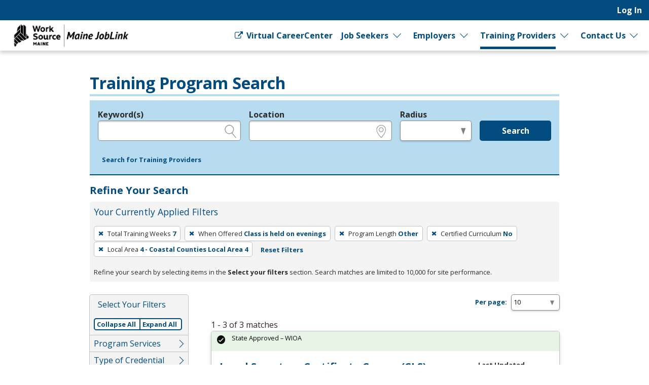

--- FILE ---
content_type: application/javascript
request_url: https://joblink.maine.gov/packs/js/application-cbf3373832e953d1e0d6.js
body_size: 8205
content:
"use strict";(self.webpackChunkrapid_storm=self.webpackChunkrapid_storm||[]).push([[34],{5968:(t,e,i)=>{var n="undefined"!==typeof globalThis&&globalThis||"undefined"!==typeof self&&self||"undefined"!==typeof i.g&&i.g||{},r="URLSearchParams"in n,s="Symbol"in n&&"iterator"in Symbol,o="FileReader"in n&&"Blob"in n&&function(){try{return new Blob,!0}catch(t){return!1}}(),a="FormData"in n,l="ArrayBuffer"in n;if(l)var u=["[object Int8Array]","[object Uint8Array]","[object Uint8ClampedArray]","[object Int16Array]","[object Uint16Array]","[object Int32Array]","[object Uint32Array]","[object Float32Array]","[object Float64Array]"],p=ArrayBuffer.isView||function(t){return t&&u.indexOf(Object.prototype.toString.call(t))>-1};function d(t){if("string"!==typeof t&&(t=String(t)),/[^a-z0-9\-#$%&'*+.^_`|~!]/i.test(t)||""===t)throw new TypeError('Invalid character in header field name: "'+t+'"');return t.toLowerCase()}function c(t){return"string"!==typeof t&&(t=String(t)),t}function h(t){var e={next:function(){var e=t.shift();return{done:void 0===e,value:e}}};return s&&(e[Symbol.iterator]=function(){return e}),e}function m(t){this.map={},t instanceof m?t.forEach((function(t,e){this.append(e,t)}),this):Array.isArray(t)?t.forEach((function(t){if(2!=t.length)throw new TypeError("Headers constructor: expected name/value pair to be length 2, found"+t.length);this.append(t[0],t[1])}),this):t&&Object.getOwnPropertyNames(t).forEach((function(e){this.append(e,t[e])}),this)}function f(t){if(!t._noBody)return t.bodyUsed?Promise.reject(new TypeError("Already read")):void(t.bodyUsed=!0)}function y(t){return new Promise((function(e,i){t.onload=function(){e(t.result)},t.onerror=function(){i(t.error)}}))}function v(t){var e=new FileReader,i=y(e);return e.readAsArrayBuffer(t),i}function b(t){if(t.slice)return t.slice(0);var e=new Uint8Array(t.byteLength);return e.set(new Uint8Array(t)),e.buffer}function g(){return this.bodyUsed=!1,this._initBody=function(t){var e;this.bodyUsed=this.bodyUsed,this._bodyInit=t,t?"string"===typeof t?this._bodyText=t:o&&Blob.prototype.isPrototypeOf(t)?this._bodyBlob=t:a&&FormData.prototype.isPrototypeOf(t)?this._bodyFormData=t:r&&URLSearchParams.prototype.isPrototypeOf(t)?this._bodyText=t.toString():l&&o&&((e=t)&&DataView.prototype.isPrototypeOf(e))?(this._bodyArrayBuffer=b(t.buffer),this._bodyInit=new Blob([this._bodyArrayBuffer])):l&&(ArrayBuffer.prototype.isPrototypeOf(t)||p(t))?this._bodyArrayBuffer=b(t):this._bodyText=t=Object.prototype.toString.call(t):(this._noBody=!0,this._bodyText=""),this.headers.get("content-type")||("string"===typeof t?this.headers.set("content-type","text/plain;charset=UTF-8"):this._bodyBlob&&this._bodyBlob.type?this.headers.set("content-type",this._bodyBlob.type):r&&URLSearchParams.prototype.isPrototypeOf(t)&&this.headers.set("content-type","application/x-www-form-urlencoded;charset=UTF-8"))},o&&(this.blob=function(){var t=f(this);if(t)return t;if(this._bodyBlob)return Promise.resolve(this._bodyBlob);if(this._bodyArrayBuffer)return Promise.resolve(new Blob([this._bodyArrayBuffer]));if(this._bodyFormData)throw new Error("could not read FormData body as blob");return Promise.resolve(new Blob([this._bodyText]))}),this.arrayBuffer=function(){if(this._bodyArrayBuffer){var t=f(this);return t||(ArrayBuffer.isView(this._bodyArrayBuffer)?Promise.resolve(this._bodyArrayBuffer.buffer.slice(this._bodyArrayBuffer.byteOffset,this._bodyArrayBuffer.byteOffset+this._bodyArrayBuffer.byteLength)):Promise.resolve(this._bodyArrayBuffer))}if(o)return this.blob().then(v);throw new Error("could not read as ArrayBuffer")},this.text=function(){var t,e,i,n,r,s=f(this);if(s)return s;if(this._bodyBlob)return t=this._bodyBlob,e=new FileReader,i=y(e),n=/charset=([A-Za-z0-9_-]+)/.exec(t.type),r=n?n[1]:"utf-8",e.readAsText(t,r),i;if(this._bodyArrayBuffer)return Promise.resolve(function(t){for(var e=new Uint8Array(t),i=new Array(e.length),n=0;n<e.length;n++)i[n]=String.fromCharCode(e[n]);return i.join("")}(this._bodyArrayBuffer));if(this._bodyFormData)throw new Error("could not read FormData body as text");return Promise.resolve(this._bodyText)},a&&(this.formData=function(){return this.text().then(k)}),this.json=function(){return this.text().then(JSON.parse)},this}m.prototype.append=function(t,e){t=d(t),e=c(e);var i=this.map[t];this.map[t]=i?i+", "+e:e},m.prototype.delete=function(t){delete this.map[d(t)]},m.prototype.get=function(t){return t=d(t),this.has(t)?this.map[t]:null},m.prototype.has=function(t){return this.map.hasOwnProperty(d(t))},m.prototype.set=function(t,e){this.map[d(t)]=c(e)},m.prototype.forEach=function(t,e){for(var i in this.map)this.map.hasOwnProperty(i)&&t.call(e,this.map[i],i,this)},m.prototype.keys=function(){var t=[];return this.forEach((function(e,i){t.push(i)})),h(t)},m.prototype.values=function(){var t=[];return this.forEach((function(e){t.push(e)})),h(t)},m.prototype.entries=function(){var t=[];return this.forEach((function(e,i){t.push([i,e])})),h(t)},s&&(m.prototype[Symbol.iterator]=m.prototype.entries);var _=["CONNECT","DELETE","GET","HEAD","OPTIONS","PATCH","POST","PUT","TRACE"];function w(t,e){if(!(this instanceof w))throw new TypeError('Please use the "new" operator, this DOM object constructor cannot be called as a function.');var i,r,s=(e=e||{}).body;if(t instanceof w){if(t.bodyUsed)throw new TypeError("Already read");this.url=t.url,this.credentials=t.credentials,e.headers||(this.headers=new m(t.headers)),this.method=t.method,this.mode=t.mode,this.signal=t.signal,s||null==t._bodyInit||(s=t._bodyInit,t.bodyUsed=!0)}else this.url=String(t);if(this.credentials=e.credentials||this.credentials||"same-origin",!e.headers&&this.headers||(this.headers=new m(e.headers)),this.method=(i=e.method||this.method||"GET",r=i.toUpperCase(),_.indexOf(r)>-1?r:i),this.mode=e.mode||this.mode||null,this.signal=e.signal||this.signal||function(){if("AbortController"in n)return(new AbortController).signal}(),this.referrer=null,("GET"===this.method||"HEAD"===this.method)&&s)throw new TypeError("Body not allowed for GET or HEAD requests");if(this._initBody(s),("GET"===this.method||"HEAD"===this.method)&&("no-store"===e.cache||"no-cache"===e.cache)){var o=/([?&])_=[^&]*/;if(o.test(this.url))this.url=this.url.replace(o,"$1_="+(new Date).getTime());else{this.url+=(/\?/.test(this.url)?"&":"?")+"_="+(new Date).getTime()}}}function k(t){var e=new FormData;return t.trim().split("&").forEach((function(t){if(t){var i=t.split("="),n=i.shift().replace(/\+/g," "),r=i.join("=").replace(/\+/g," ");e.append(decodeURIComponent(n),decodeURIComponent(r))}})),e}function x(t,e){if(!(this instanceof x))throw new TypeError('Please use the "new" operator, this DOM object constructor cannot be called as a function.');if(e||(e={}),this.type="default",this.status=void 0===e.status?200:e.status,this.status<200||this.status>599)throw new RangeError("Failed to construct 'Response': The status provided (0) is outside the range [200, 599].");this.ok=this.status>=200&&this.status<300,this.statusText=void 0===e.statusText?"":""+e.statusText,this.headers=new m(e.headers),this.url=e.url||"",this._initBody(t)}w.prototype.clone=function(){return new w(this,{body:this._bodyInit})},g.call(w.prototype),g.call(x.prototype),x.prototype.clone=function(){return new x(this._bodyInit,{status:this.status,statusText:this.statusText,headers:new m(this.headers),url:this.url})},x.error=function(){var t=new x(null,{status:200,statusText:""});return t.status=0,t.type="error",t};var T=[301,302,303,307,308];x.redirect=function(t,e){if(-1===T.indexOf(e))throw new RangeError("Invalid status code");return new x(null,{status:e,headers:{location:t}})};var I=n.DOMException;try{new I}catch(J){(I=function(t,e){this.message=t,this.name=e;var i=Error(t);this.stack=i.stack}).prototype=Object.create(Error.prototype),I.prototype.constructor=I}function D(t,e){return new Promise((function(i,r){var s=new w(t,e);if(s.signal&&s.signal.aborted)return r(new I("Aborted","AbortError"));var a=new XMLHttpRequest;function u(){a.abort()}if(a.onload=function(){var t,e,n={statusText:a.statusText,headers:(t=a.getAllResponseHeaders()||"",e=new m,t.replace(/\r?\n[\t ]+/g," ").split("\r").map((function(t){return 0===t.indexOf("\n")?t.substr(1,t.length):t})).forEach((function(t){var i=t.split(":"),n=i.shift().trim();if(n){var r=i.join(":").trim();try{e.append(n,r)}catch(s){console.warn("Response "+s.message)}}})),e)};s.url.startsWith("file://")&&(a.status<200||a.status>599)?n.status=200:n.status=a.status,n.url="responseURL"in a?a.responseURL:n.headers.get("X-Request-URL");var r="response"in a?a.response:a.responseText;setTimeout((function(){i(new x(r,n))}),0)},a.onerror=function(){setTimeout((function(){r(new TypeError("Network request failed"))}),0)},a.ontimeout=function(){setTimeout((function(){r(new TypeError("Network request timed out"))}),0)},a.onabort=function(){setTimeout((function(){r(new I("Aborted","AbortError"))}),0)},a.open(s.method,function(t){try{return""===t&&n.location.href?n.location.href:t}catch(e){return t}}(s.url),!0),"include"===s.credentials?a.withCredentials=!0:"omit"===s.credentials&&(a.withCredentials=!1),"responseType"in a&&(o?a.responseType="blob":l&&(a.responseType="arraybuffer")),e&&"object"===typeof e.headers&&!(e.headers instanceof m||n.Headers&&e.headers instanceof n.Headers)){var p=[];Object.getOwnPropertyNames(e.headers).forEach((function(t){p.push(d(t)),a.setRequestHeader(t,c(e.headers[t]))})),s.headers.forEach((function(t,e){-1===p.indexOf(e)&&a.setRequestHeader(e,t)}))}else s.headers.forEach((function(t,e){a.setRequestHeader(e,t)}));s.signal&&(s.signal.addEventListener("abort",u),a.onreadystatechange=function(){4===a.readyState&&s.signal.removeEventListener("abort",u)}),a.send("undefined"===typeof s._bodyInit?null:s._bodyInit)}))}D.polyfill=!0,n.fetch||(n.fetch=D,n.Headers=m,n.Request=w,n.Response=x);var S=i(538),E=i(1172),P=i(7821);const C={components:{datetime:i(5350).Datetime},props:["inputId","inputName","inputValue"],data(){return{time:this.inputValue}}};var A=i(1900);const B=(0,A.Z)(C,(function(){var t=this;return(0,t._self._c)("datetime",{attrs:{type:"datetime","use12-hour":"use12-hour","input-id":t.inputId,"hidden-name":t.inputName},model:{value:t.time,callback:function(e){t.time=e},expression:"time"}})}),[],!1,null,null,null).exports;var O=i(9538),N=i(8122);const L=N.Z.extend({mounted(){this.observeAriaControls()},beforeDestroy(){this.ariaControlsObserver&&this.ariaControlsObserver.disconnect()},methods:{apiUrl:()=>"/lookup/ipeds_lookups.json",observeAriaControls(){this.$nextTick((()=>{const t=this.$refs.suggestInput;t&&(this.ariaControlsObserver=new MutationObserver((()=>{if(t.hasAttribute("aria-controls")){const e=t.getAttribute("aria-controls");document.getElementById(e)||t.removeAttribute("aria-controls")}})),this.ariaControlsObserver.observe(t,{attributes:!0,attributeFilter:["aria-controls"]}))}))}}});const j=(0,A.Z)(L,(function(){var t=this,e=t._self._c;t._self._setupProxy;return e("div",[e("div",{directives:[{name:"show",rawName:"v-show",value:t.inputShown,expression:"inputShown"}],staticClass:"hint",staticStyle:{"text-align":"left","margin-bottom":"0.5rem","font-weight":"bold"}},[t._v("\n    IPEDS Institution\n  ")]),t._v(" "),e("vue-simple-suggest",{staticClass:"field-hint--search",staticStyle:{"text-align":"left"},attrs:{"value-attribute":"key","display-attribute":"display",list:t.populateLookupData,"max-suggestions":25,"min-length":1,debounce:500,"filter-by-query":!1,mode:"select"},on:{select:t.onSuggestSelect,input:t.onInputEvent,focus:t.onInputFocus,blur:t.onInputBlur},scopedSlots:t._u([{key:"suggestion-item",fn:function(i){let{suggestion:n}=i;return e("div",{},[e("span",{staticClass:"vue-simple-picker-label"},[t._v(t._s(n.label))]),t._v(" "),e("span",{staticClass:"vue-simple-picker-code"},[t._v(t._s(n.code))])])}}]),model:{value:t.chosen,callback:function(e){t.chosen=e},expression:"chosen"}},[e("input",{directives:[{name:"show",rawName:"v-show",value:t.inputShown,expression:"inputShown"},{name:"model",rawName:"v-model",value:t.text,expression:"text"}],ref:"suggestInput",staticStyle:{"text-align":"left"},attrs:{id:t.inputId+"_picker","aria-describedby":t.inputId+"_picker-ipeds-help "+t.inputId+"_picker-ipeds-details",name:t.inputName+"_picker",maxlength:t.maxlength,placeholder:t.placeholder,readonly:t.readonly,"aria-required":t.required,title:t.title,type:"text",autocomplete:"off",role:"combobox","aria-expanded":"false","aria-haspopup":"listbox","aria-label":"IPEDS Institution search"},domProps:{value:t.text},on:{input:function(e){e.target.composing||(t.text=e.target.value)}}}),t._v(" "),t.loading?e("div",{staticClass:"misc-item",attrs:{slot:"misc-item-below"},slot:"misc-item-below"},[e("span",[t._v("Working on it\u2026")])]):t._e()]),t._v(" "),e("div",{directives:[{name:"show",rawName:"v-show",value:t.inputShown,expression:"inputShown"}],staticClass:"hint",staticStyle:{"text-align":"left","margin-top":"0.25rem","font-size":"0.875rem"},attrs:{id:t.inputId+"_picker-ipeds-help"}},[t._v("\n    Enter a keyword or IPEDS Unit ID for the institution.\n  ")]),t._v(" "),t.shownLabel||t.shownDescription?e("div",{staticClass:"vue-simple-picker__description",attrs:{id:t.inputId+"_picker-ipeds-details"}},[t.shownLabel?e("span",{staticClass:"vue-simple-picker__short-label"},[t._v("\n      "+t._s(t.chosen.shortLabel||t.chosen.label)+"\n    ")]):t._e(),t._v(" "),t.shownDescription?e("span",{staticClass:"vue-simple-picker__code"},[t._v("\n      "+t._s(t.chosen.code)+"\n    ")]):t._e(),t._v(" "),t.shownDescription?e("span",{staticClass:"vue-simple-picker__label-description"},[t._v("\n      "+t._s(t.chosen.description)+"\n    ")]):t._e()]):t._e(),t._v(" "),e("input",{attrs:{id:t.inputId,name:t.inputName,type:"hidden"},domProps:{value:t.fieldValue}})],1)}),[],!1,null,null,null).exports;const M=N.Z.extend({mounted(){this.observeAriaControls()},beforeDestroy(){this.ariaControlsObserver&&this.ariaControlsObserver.disconnect()},methods:{apiUrl:()=>"/lookup/classification_of_instructional_program_lookups.json",observeAriaControls(){this.$nextTick((()=>{const t=this.$refs.suggestInput;t&&(this.ariaControlsObserver=new MutationObserver((()=>{if(t.hasAttribute("aria-controls")){const e=t.getAttribute("aria-controls");document.getElementById(e)||t.removeAttribute("aria-controls")}})),this.ariaControlsObserver.observe(t,{attributes:!0,attributeFilter:["aria-controls"]}))}))}}});const U=(0,A.Z)(M,(function(){var t=this,e=t._self._c;t._self._setupProxy;return e("div",[e("vue-simple-suggest",{staticClass:"field-hint--search",attrs:{"value-attribute":"key","display-attribute":"display",list:t.populateLookupData,"max-suggestions":25,"min-length":1,debounce:500,"filter-by-query":!1,mode:"select"},on:{select:t.onSuggestSelect,input:t.onInputEvent,focus:t.onInputFocus,blur:t.onInputBlur},scopedSlots:t._u([{key:"suggestion-item",fn:function(i){let{suggestion:n}=i;return e("div",{},[e("span",{staticClass:"vue-simple-picker-label"},[t._v(t._s(n.label))]),t._v(" "),e("span",{staticClass:"vue-simple-picker-code"},[t._v(t._s(n.code))])])}}]),model:{value:t.chosen,callback:function(e){t.chosen=e},expression:"chosen"}},[e("input",{directives:[{name:"show",rawName:"v-show",value:t.inputShown,expression:"inputShown"},{name:"model",rawName:"v-model",value:t.text,expression:"text"}],ref:"suggestInput",attrs:{id:t.pickerId,"aria-describedby":t.pickerId+"-cip-hint "+t.pickerId+"-cip-details",name:t.pickerName,maxlength:t.maxlength,placeholder:t.placeholder,readonly:t.readonly,"aria-required":t.required,title:t.title,type:"search",autocomplete:"off"},domProps:{value:t.text},on:{input:function(e){e.target.composing||(t.text=e.target.value)}}}),t._v(" "),t.loading?e("div",{staticClass:"misc-item",attrs:{slot:"misc-item-below"},slot:"misc-item-below"},[e("span",[t._v("Working on it\u2026")])]):t._e()]),t._v(" "),e("div",{directives:[{name:"show",rawName:"v-show",value:t.inputShown,expression:"inputShown"}],staticClass:"hint",attrs:{id:t.pickerId+"-cip-hint"}},[t._m(0)]),t._v(" "),t.shownLabel||t.shownDescription?e("div",{staticClass:"vue-simple-picker__description",attrs:{id:t.pickerId+"-cip-details"}},[t.shownLabel?e("span",{staticClass:"vue-simple-picker__short-label"},[t._v("\n      "+t._s(t.chosen.shortLabel||t.chosen.label)+"\n    ")]):t._e(),t._v(" "),t.shownDescription?e("span",{staticClass:"vue-simple-picker__code"},[t._v("\n      "+t._s(t.chosen.code)+"\n    ")]):t._e(),t._v(" "),t.shownDescription?e("span",{staticClass:"vue-simple-picker__label-description"},[t._v("\n      "+t._s(t.chosen.description)+"\n    ")]):t._e()]):t._e(),t._v(" "),e("input",{attrs:{id:t.inputId,name:t.inputName,type:"hidden"},domProps:{value:t.fieldValue}}),t._v(" "),t.debug?e("p",[e("strong",[t._v("Hidden Input:")]),t._v(" "+t._s(t.inputName)+"="+t._s(t.fieldValue)),e("br"),t._v(" "),e("strong",[t._v("Initial Value:")]),t._v(" "+t._s(t.inputValue)+"\n  ")]):t._e()],1)}),[function(){var t=this,e=t._self._c;t._self._setupProxy;return e("a",{attrs:{href:"https://nces.ed.gov/ipeds/cipcode/browse.aspx?y=55",title:"Opens in a new window","data-tooltip":"true",target:"_blank"}},[t._v("\n      Browse CIP codes\n      "),e("span",{staticClass:"icon-general_link_external",attrs:{"aria-hidden":"true"}})])}],!1,null,null,null).exports;var q=i(5026),Z=i(6217);const R=Z.Z.extend({props:{inputId:{type:String,default:"office_picker_no_id"},inputName:{type:String,default:"office_picker_no_name"},valueMode:{validator:t=>["id"].includes(t),default:"id"},debug:{type:Boolean,default:!1},textMapping:{type:String,default:"id"}},watch:{chosen(t){const{labelExternalId:e,fieldValue:i}=this;this.setExternalText(e,"labelExternalId","label",t),this.$emit("change",i)}},methods:{apiUrl:()=>"/lookup/office_lookups.json"}});const V=(0,A.Z)(R,(function(){var t=this,e=t._self._c;t._self._setupProxy;return e("div",[e("vue-simple-suggest",{attrs:{"value-attribute":"id","display-attribute":"label",list:t.populateLookupData,"max-suggestions":10,"min-length":1,debounce:500,"filter-by-query":!1,mode:"select"},on:{select:t.onSuggestSelect,input:t.onInputEvent,focus:t.onInputFocus,blur:t.onInputBlur},model:{value:t.chosen,callback:function(e){t.chosen=e},expression:"chosen"}},[e("input",{directives:[{name:"show",rawName:"v-show",value:t.inputShown,expression:"inputShown"},{name:"model",rawName:"v-model",value:t.text,expression:"text"}],ref:"suggestInput",attrs:{id:t.pickerId,name:t.pickerName,maxlength:t.maxlength,placeholder:t.placeholder,readonly:t.readonly,"aria-required":t.required,title:t.title,type:"search",autocomplete:"off"},domProps:{value:t.text},on:{input:function(e){e.target.composing||(t.text=e.target.value)}}}),t._v(" "),t.shownLabel?e("span",[t._v("\n      "+t._s(t.chosen.label)+"\n    ")]):t._e(),t._v(" "),e("input",{attrs:{id:t.inputId,name:t.inputName,type:"hidden"},domProps:{value:t.fieldValue}}),t._v(" "),t.debug?e("p",[e("strong",[t._v("Hidden Input:")]),t._v(" "+t._s(t.inputName)+"="+t._s(t.fieldValue)),e("br"),t._v(" "),e("strong",[t._v("Initial Value:")]),t._v(" "+t._s(t.inputValue)+"\n    ")]):t._e(),t._v(" "),t.loading?e("div",{staticClass:"misc-item",attrs:{slot:"misc-item-below"},slot:"misc-item-below"},[e("span",[t._v("Working on it\u2026")])]):t._e()])],1)}),[],!1,null,null,null).exports;var F=i(2155);const H=Z.Z.extend({props:{inputId:{type:String,default:"vue-simple-picker_picker_no_id"},inputName:{type:String,default:"vue-simple-picker_picker_no_name"},textMapping:{type:String,default:"label"},valueMode:{validator:t=>["id","label"].includes(t),default:"id"},showDescription:{type:Boolean,default:!1},showLabel:{type:Boolean,default:!1}},watch:{chosen(){const{fieldValue:t}=this;this.$emit("change",t)}},computed:{pickerName(){const t=this.inputName,e=t.lastIndexOf("]");return e>=0?`${t.substr(0,e)}_picker]`:`${t}_picker`}},methods:{apiUrl:()=>"/lookup/occupation_lookups.json",onInputBlur(){this.focused=!1,null==this.chosen&&this.$emit("blur")},processAcquiredLookupData(t){return this.matches=t,this.loading-=1,this.focused?t:[]},setupFromDefaultInput(){const{inputValue:t,valueMode:e}=this;if(""===t)return;let i=null;"id"===e&&!Number.isNaN(parseInt(t,10))?i={id:t}:(this.origText=t,this.text=t),this.acquireLookupData(i).then((()=>{}))}}});const G=(0,A.Z)(H,(function(){var t=this,e=t._self._c;t._self._setupProxy;return e("div",[e("vue-simple-suggest",{staticClass:"field-hint--search",attrs:{"value-attribute":"key","display-attribute":"display",list:t.populateLookupData,"max-suggestions":25,"min-length":1,debounce:500,"filter-by-query":!1,mode:"select"},on:{select:t.onSuggestSelect,input:t.onInputEvent,focus:t.onInputFocus,blur:t.onInputBlur},scopedSlots:t._u([{key:"suggestion-item",fn:function(i){let{suggestion:n}=i;return e("div",{},[e("span",{staticClass:"vue-simple-picker-label"},[t._v(t._s(n.label))])])}}]),model:{value:t.chosen,callback:function(e){t.chosen=e},expression:"chosen"}},[e("input",{directives:[{name:"show",rawName:"v-show",value:t.inputShown,expression:"inputShown"},{name:"model",rawName:"v-model",value:t.text,expression:"text"}],ref:"suggestInput",attrs:{id:t.pickerId,"aria-describedby":t.pickerId+"-onet-hint "+t.pickerId+"-onet-details",name:t.pickerName,maxlength:t.maxlength,placeholder:t.placeholder,readonly:t.readonly,"aria-required":t.required,title:t.title,type:"text",autocomplete:"off"},domProps:{value:t.text},on:{input:function(e){e.target.composing||(t.text=e.target.value)}}}),t._v(" "),t.loading?e("div",{staticClass:"misc-item",attrs:{slot:"misc-item-below"},slot:"misc-item-below"},[e("span",[t._v("Working on it\u2026")])]):t._e()]),t._v(" "),e("div",{directives:[{name:"show",rawName:"v-show",value:t.inputShown,expression:"inputShown"}],staticClass:"hint",attrs:{id:t.pickerId+"-onet-hint"}},[t._v("\n    e.g., job title, company, occupation keyword, or\n    "),t._m(0),t._v("\n    for the occupation.\n  ")]),t._v(" "),e("input",{attrs:{id:t.inputId,name:t.inputName,type:"hidden"},domProps:{value:t.fieldValue}})],1)}),[function(){var t=this,e=t._self._c;t._self._setupProxy;return e("a",{attrs:{href:"https://www.onetonline.org",title:"Opens in a new window","data-tooltip":"true",target:"_blank"}},[t._v("\n      O*NET Code\n      "),e("span",{staticClass:"icon-general_link_external",attrs:{"aria-hidden":"true"}})])}],!1,null,null,null).exports,z=["datepicker","timepicker","onetpicker","ipedspicker","cippicker","naicspicker","rapidspicker","officepicker","jobtitlepicker"];function W(t){const e=[];return z.forEach((i=>{const{length:n}=t.querySelectorAll(i);if(n>0)for(let t=0;t<n;t+=1)e.push(new S.ZP({el:i}))})),e}i.g.attachPickerComponents=W,document.addEventListener("DOMContentLoaded",(()=>{S.ZP.component("Select2",E.Z),S.ZP.component("datepicker",P.Z),S.ZP.component("timepicker",B),S.ZP.component("onetpicker",O.Z),S.ZP.component("ipedspicker",j),S.ZP.component("cippicker",U),S.ZP.component("naicspicker",q.Z),S.ZP.component("officepicker",V),S.ZP.component("rapidspicker",F.Z),S.ZP.component("jobtitlepicker",G),window.pageComponents=W(document),i.g.Vue=S.ZP,$(document).on("cocoon:after-insert",((t,e)=>{const i=e.find(z.join(","));$.each(i,((t,e)=>{const i=e.getAttribute("input-id");"undefined"!==i&&null!=i&&new S.ZP({el:`[input-id="${i}"]`})}))})),$(".ui-datepicker").addClass("notranslate"),window.confirmDialog=function(t,e){t.preventDefault(),confirm("You are about to leave this site and navigate to an external website. Do you want to continue?")&&window.open(e,"_blank")}}))},7821:(t,e,i)=>{i.d(e,{Z:()=>a});var n=i(1233),r=i(4299),s=i.n(r);const o={props:["inputId","inputName","inputRequired","inputValue","inputData","inputAria","inputErrors","inputClasses","inputPlaceholder","inputMaxlength","inputDisabled","inputTimeDisabled"],data(){let t={timeEntries:this.buildTimeEntries(),dateString:"",timeString:"",anyInteraction:!1,showTimePicker:!1};return t=Object.assign({},t,{dateString:"",timeString:""}),t},computed:{inputDataParsed(){const{inputData:t}=this;return"string"===typeof t?JSON.parse(t):t},dateEntryDisabled(){return this.parseTruthyAttr(this.inputDisabled)},timeEntryDisabled(){return this.parseTruthyAttr(this.inputDisabled)||this.parseTruthyAttr(this.inputTimeDisabled)},dataToday(){const t=this.inputDataParsed;return null!==t&&void 0!==t.datepicker_today&&t.datepicker_today},dateTimeToSubmit(){let t="yyyy-MM-dd";return this.manageTime()&&(t="yyyy-MM-dd HH:mm"),null!==this.parsedDate?this.parsedDate.toString(t):""},parsedDate(){let t=this.dateString;this.manageTime()&&(t=`${this.dateString} ${this.timeString}`);const e=n.sG(t);return null!==e?new(s())(e):e},pickerErrorId(){return`${this.inputId}_error`},inputIdDisplayDate(){return`${this.inputId}_picker`},inputIdDisplayTime(){return`${this.inputId}_timepicker`},errorList(){const t=this.inputErrors,e=t?[...t]:[];return null!=t||this.hasValidDate()||e.push("Invalid Date"),e},valid(){return 0===this.errorList.length}},watch:{dateTimeToSubmit(t){this.formatDisplayValues(),this.$forceUpdate(),this.onInputChange(t)},valid(){this.valid?this.$el.parentElement.classList.remove("error"):this.$el.parentElement.classList.add("error")}},mounted(){const t=this,e=this.$refs.dateInputDisplay,n=this.inputDataParsed;null===n||void 0===n.timepicker?this.showTimePicker=!1:this.showTimePicker=n.timepicker;const r=Object.assign({showOn:"none",constrainInput:!1,onClose(e){t.dateString=e}},i.g.ajlaDatePickerOptions,{dateFormat:"M d, yy"});s().parsers.push(this.parsePGDateTime),$(e).datepicker(r),this.formatInitialDateTime(),this.ensureTimeValueInDropdown(),this.shiftLabelFor()},methods:{addTimeEntryTo(t,e,i){t.push(`${e}:00 ${i}`),t.push(`${e}:30 ${i}`)},buildTimeEntries(){const t=[];return["AM","PM"].forEach((e=>{this.addTimeEntryTo(t,12,e);for(let i=1;i<12;i+=1)this.addTimeEntryTo(t,i,e)})),t},onInputChange(t){this.$emit("changed",{value:t,date:this.dateString,time:this.timeString})},parseTruthyAttr:t=>!0===t||"true"===t,shiftLabelFor(){const t=$(`label[for="${this.inputId}"]`),e=this.inputIdDisplayDate;t.length&&t.attr("for",e)},manageTime(){return this.showTimePicker&&void 0!==this.timeString&&""!==this.timeString},noTime(){return!this.manageTime()},noDate(){return!this.dateString},setToday(){const t=new(s());this.dateString=t.toString("MMM d, yyyy"),this.onBlur()},ensureTimeValueInDropdown(){this.addTimeToEntriesIfMissing(this.timeString)},addTimeToEntriesIfMissing(t){if(!this.showTimePicker)return;if(null==t||""===t)return;const{timeEntries:e}=this;if(!e.find((e=>e===t))){const i=n.sG(`1-1-1900 ${t}`);for(let r=0,s=e.length;r<s;r+=1){const s=n.sG(`1-1-1900 ${e[r]}`);if(i.valueOf()<s.valueOf())return void e.splice(r,0,t)}e.push(t)}},formatDisplayValues(){this.showTimePicker?this.formatDisplayDateTime():this.formatDisplayDate()},formatDisplayDate(){const t=this.dateTimeToSubmit;if(void 0!==t&&""!==t&&this.valid){const e=new(s())(t);this.dateString=e.toString("MMM d, yyyy")}},formatInitialDateTime(){const t=this.inputValue;if(void 0!==t&&""!==t&&this.valid){const e=new(s())(t);if(this.dateString=e.toString("MMM d, yyyy"),this.showTimePicker){const t=e.toString("h:mm TT");this.timeString=t}}},formatDisplayDateTime(){const t=this.dateTimeToSubmit;if(void 0!==t&&""!==t&&this.valid){const e=new(s())(t);if(this.dateString=e.toString("MMM d, yyyy"),this.manageTime()){const t=e.toString("h:mm TT");this.timeString=t}}},onBlur(){this.anyInteraction||(this.anyInteraction=!0)},showCalendar(){const t=this.$refs.dateInputDisplay;$(t).datepicker("widget").is(":visible")?$(t).datepicker("hide"):$(t).datepicker("show")},parsePGDateTime(t){const e=t.split(" ");if(3===e.length){e.pop();const t=e.join("T");return new(s())(t)}return new(s())(t)},hasValidDate(){return!!(this.anyInteraction&&this.inputRequired&&this.noDate()&&this.noTime())||(!this.dateString||null!==this.parsedDate)&&!(this.manageTime()&&this.noDate())}}};const a=(0,i(1900).Z)(o,(function(){var t=this,e=t._self._c;return e("div",[e("div",{staticClass:"datepicker__wrapper"},[e("input",{directives:[{name:"model",rawName:"v-model.lazy",value:t.dateString,expression:"dateString",modifiers:{lazy:!0}}],ref:"dateInputDisplay",class:t.inputClasses,attrs:{id:t.inputIdDisplayDate,"aria-required":t.inputRequired,"aria-invalid":!t.valid,"aria-describedby":t.pickerErrorId,placeholder:t.inputPlaceholder,maxlength:t.inputMaxlength,disabled:t.dateEntryDisabled,type:"text",size:"10"},domProps:{value:t.dateString},on:{blur:t.onBlur,change:function(e){t.dateString=e.target.value}}}),t._v(" "),e("input",{attrs:{id:t.inputId,name:t.inputName,type:"hidden"},domProps:{value:t.dateTimeToSubmit}}),t._v(" "),t.dateEntryDisabled?t._e():e("a",{staticClass:"button button--calendar",attrs:{"aria-label":"Select date",href:"#",role:"button",tabindex:"-1","aria-hidden":"true"},on:{click:function(e){return e.preventDefault(),t.showCalendar.apply(null,arguments)}}},[e("span",{staticClass:"icon-general_calendar"})]),t._v(" "),t.dateEntryDisabled?t._e():e("a",{directives:[{name:"show",rawName:"v-show",value:t.dataToday,expression:"dataToday"}],staticClass:"button button--minimal button--small button--today",attrs:{href:"#",role:"button"},on:{click:function(e){return e.preventDefault(),t.setToday.apply(null,arguments)}}},[t._v("\n      Today\n    ")]),t._v(" "),e("label",{staticClass:"visually-hidden",attrs:{for:t.inputIdDisplayTime}},[t._v("Time")]),t._v(" "),e("Select2",{directives:[{name:"show",rawName:"v-show",value:t.showTimePicker,expression:"showTimePicker"}],ref:"timeInputDisplay",attrs:{id:t.inputIdDisplayTime,"input-classes":t.inputClasses,maxlength:10,disabled:t.timeEntryDisabled,placeholder:t.inputPlaceholder,options:t.timeEntries,settings:{tags:!1,allowClear:!0,dropdownCssClass:"timepicker"},"aria-required":t.inputRequired,"aria-invalid":!t.valid,"aria-describedby":t.pickerErrorId,"wrapper-class":"timepicker"},on:{change:t.onBlur,select:t.onBlur,close:t.onBlur},model:{value:t.timeString,callback:function(e){t.timeString=e},expression:"timeString"}})],1),t._v(" "),e("span",{staticClass:"error",attrs:{id:t.pickerErrorId}},[t._v("\n    "+t._s(t.errorList.join(", "))+"\n  ")])])}),[],!1,null,null,null).exports}},t=>{t.O(0,[125,577,629,538,201,27],(()=>{return e=5968,t(t.s=e);var e}));t.O()}]);
//# sourceMappingURL=application-cbf3373832e953d1e0d6.js.map

--- FILE ---
content_type: application/javascript
request_url: https://joblink.maine.gov/packs/js/201-870d893a58d9c38b8860.js
body_size: 4006
content:
"use strict";(self.webpackChunkrapid_storm=self.webpackChunkrapid_storm||[]).push([[201],{1201:(t,e,s)=>{s.d(e,{Z:()=>p});const i={selectionUp:[38],selectionDown:[40],select:[13],hideList:[27],showList:[40],autocomplete:[32,13]},n={input:String,select:Object};function o(t,e){return r(t,e.keyCode)}function r(t,e){if(t.length<=0)return!1;const s=t=>t.some((t=>t===e));return Array.isArray(t[0])?t.some((t=>s(t))):s(t)}function u(t,e,s){return s?e?e(t):t:(t&&t.then||(t=Promise.resolve(t)),e?t.then(e):t)}function l(t){return function(){for(var e=[],s=0;s<arguments.length;s++)e[s]=arguments[s];try{return Promise.resolve(t.apply(this,e))}catch(i){return Promise.reject(i)}}}function h(){}function c(t,e){var s=t();return s&&s.then?s.then(e):e(s)}function a(t,e){try{var s=t()}catch(i){return e(i)}return s&&s.then?s.then(void 0,e):s}function d(t,e){try{var s=t()}catch(i){return e()}return s&&s.then?s.then(e,e):e()}const p={render:function(){var t=this,e=t.$createElement,s=t._self._c||e;return s("div",{staticClass:"vue-simple-suggest",class:[t.styles.vueSimpleSuggest,{designed:!t.destyled,focus:t.isInFocus}],on:{keydown:function(e){if(!e.type.indexOf("key")&&t._k(e.keyCode,"tab",9,e.key,"Tab"))return null;t.isTabbed=!0}}},[s("div",{ref:"inputSlot",staticClass:"input-wrapper",class:t.styles.inputWrapper,attrs:{role:"combobox","aria-haspopup":"listbox","aria-owns":t.listId,"aria-expanded":t.listShown&&!t.removeList?"true":"false"}},[t._t("default",[s("input",t._b({staticClass:"default-input",class:t.styles.defaultInput,domProps:{value:t.text||""}},"input",t.$attrs,!1))])],2),t._v(" "),s("transition",{attrs:{name:"vue-simple-suggest"}},[t.listShown&&!t.removeList?s("ul",{staticClass:"suggestions",class:t.styles.suggestions,attrs:{id:t.listId,role:"listbox","aria-labelledby":t.listId}},[this.$scopedSlots["misc-item-above"]?s("li",{class:t.styles.miscItemAbove},[t._t("misc-item-above",null,{suggestions:t.suggestions,query:t.text})],2):t._e(),t._v(" "),t._l(t.suggestions,(function(e,i){return s("li",{key:t.getId(e,i),staticClass:"suggest-item",class:[t.styles.suggestItem,{selected:t.isSelected(e),hover:t.isHovered(e)}],attrs:{role:"option","aria-selected":t.isHovered(e)||t.isSelected(e)?"true":"false",id:t.getId(e,i)},on:{mouseenter:function(s){return t.hover(e,s.target)},mouseleave:function(e){return t.hover(void 0)},click:function(s){return t.suggestionClick(e,s)}}},[t._t("suggestion-item",[s("span",[t._v(t._s(t.displayProperty(e)))])],{autocomplete:function(){return t.autocompleteText(e)},suggestion:e,query:t.text})],2)})),t._v(" "),this.$scopedSlots["misc-item-below"]?s("li",{class:t.styles.miscItemBelow},[t._t("misc-item-below",null,{suggestions:t.suggestions,query:t.text})],2):t._e()],2):t._e()])],1)},staticRenderFns:[],name:"vue-simple-suggest",inheritAttrs:!1,model:{prop:"value",event:"input"},props:{styles:{type:Object,default:()=>({})},controls:{type:Object,default:()=>i},minLength:{type:Number,default:1},maxSuggestions:{type:Number,default:10},displayAttribute:{type:String,default:"title"},valueAttribute:{type:String,default:"id"},list:{type:[Function,Array],default:()=>[]},removeList:{type:Boolean,default:!1},destyled:{type:Boolean,default:!1},filterByQuery:{type:Boolean,default:!1},filter:{type:Function,default(t,e){return!e||~this.displayProperty(t).toLowerCase().indexOf(e.toLowerCase())}},debounce:{type:Number,default:0},nullableSelect:{type:Boolean,default:!1},value:{},mode:{type:String,default:"input",validator:t=>!!~Object.keys(n).indexOf(t.toLowerCase())},preventHide:{type:Boolean,default:!1}},watch:{mode:{handler(t,e){this.constructor.options.model.event=t,this.$parent&&this.$parent.$forceUpdate(),this.$nextTick((()=>{"input"===t?this.$emit("input",this.text):this.$emit("select",this.selected)}))},immediate:!0},value:{handler(t){"string"!==typeof t&&(t=this.displayProperty(t)),this.updateTextOutside(t)},immediate:!0}},data(){return{selected:null,hovered:null,suggestions:[],listShown:!1,inputElement:null,canSend:!0,timeoutInstance:null,text:this.value,isPlainSuggestion:!1,isClicking:!1,isInFocus:!1,isFalseFocus:!1,isTabbed:!1,controlScheme:{},listId:`${this._uid}-suggestions`}},computed:{listIsRequest(){return"function"===typeof this.list},inputIsComponent(){return this.$slots.default&&this.$slots.default.length>0&&!!this.$slots.default[0].componentInstance},input(){return this.inputIsComponent?this.$slots.default[0].componentInstance:this.inputElement},on(){return this.inputIsComponent?"$on":"addEventListener"},off(){return this.inputIsComponent?"$off":"removeEventListener"},hoveredIndex(){for(let t=0;t<this.suggestions.length;t++){const e=this.suggestions[t];if(this.hovered&&this.valueProperty(this.hovered)==this.valueProperty(e))return t}return-1},textLength(){return this.text&&this.text.length||this.inputElement.value.length||0},isSelectedUpToDate(){return!!this.selected&&this.displayProperty(this.selected)===this.text}},created(){this.controlScheme=Object.assign({},i,this.controls)},mounted:l((function(){const t=this;return u(t.$slots.default,(function(){t.$nextTick((()=>{t.inputElement=t.$refs.inputSlot.querySelector("input"),t.inputElement?(t.setInputAriaAttributes(),t.prepareEventHandlers(!0)):console.error("No input element found")}))}))})),beforeDestroy(){this.prepareEventHandlers(!1)},methods:{isEqual(t,e){return e&&this.valueProperty(t)==this.valueProperty(e)},isSelected(t){return this.isEqual(t,this.selected)},isHovered(t){return this.isEqual(t,this.hovered)},setInputAriaAttributes(){this.inputElement.setAttribute("aria-activedescendant",""),this.inputElement.setAttribute("aria-autocomplete","list"),this.inputElement.setAttribute("aria-controls",this.listId)},prepareEventHandlers(t){const e=this[t?"on":"off"],s={click:this.showSuggestions,keydown:this.onKeyDown,keyup:this.onListKeyUp},i=Object.assign({blur:this.onBlur,focus:this.onFocus,input:this.onInput},s);for(const o in i)this.input[e](o,i[o]);const n=t?"addEventListener":"removeEventListener";for(const o in s)this.inputElement[n](o,s[o])},isScopedSlotEmpty(t){if(t){const e=t(this);return!(Array.isArray(e)||e&&(e.tag||e.context||e.text||e.children))}return!0},miscSlotsAreEmpty(){const t=["misc-item-above","misc-item-below"].map((t=>this.$scopedSlots[t]));if(t.every((t=>!!t)))return t.every(this.isScopedSlotEmpty.bind(this));const e=t.find((t=>!!t));return this.isScopedSlotEmpty.call(this,e)},getPropertyByAttribute(t,e){return this.isPlainSuggestion?t:void 0!==typeof t?function(t,e){return e.split(".").reduce(((t,e)=>t===Object(t)?t[e]:t),t)}(t,e):t},displayProperty(t){if(this.isPlainSuggestion)return t;let e=this.getPropertyByAttribute(t,this.displayAttribute);return"undefined"===typeof e&&(e=JSON.stringify(t),process&&"production".indexOf("dev")),String(e||"")},valueProperty(t){if(this.isPlainSuggestion)return t;const e=this.getPropertyByAttribute(t,this.valueAttribute);return"undefined"===typeof e&&console.error("[vue-simple-suggest]: Please, check if you passed 'value-attribute' (default is 'id') and 'display-attribute' (default is 'title') props correctly.\n        Your list objects should always contain a unique identifier."),e},autocompleteText(t){this.setText(this.displayProperty(t))},setText(t){this.$nextTick((()=>{this.inputElement.value=t,this.text=t,this.$emit("input",t)}))},select(t){(this.selected!==t||this.nullableSelect&&!t)&&(this.selected=t,this.$emit("select",t),t&&this.autocompleteText(t)),this.hover(null)},hover(t,e){const s=t?this.getId(t,this.hoveredIndex):"";this.inputElement.setAttribute("aria-activedescendant",s),t&&t!==this.hovered&&this.$emit("hover",t,e),this.hovered=t},hideList(){this.listShown&&(this.listShown=!1,this.hover(null),this.$emit("hide-list"))},showList(){this.listShown||this.textLength>=this.minLength&&(this.suggestions.length>0||!this.miscSlotsAreEmpty())&&(this.listShown=!0,this.$emit("show-list"))},showSuggestions:l((function(){const t=this;return c((function(){if(0===t.suggestions.length&&t.minLength<=t.textLength)return t.showList(),function(t,e){if(!e)return t&&t.then?t.then(h):Promise.resolve()}(t.research())}),(function(){t.showList()}))})),onShowList(t){o(this.controlScheme.showList,t)&&this.showSuggestions()},moveSelection(t){if(this.listShown&&this.suggestions.length&&o([this.controlScheme.selectionUp,this.controlScheme.selectionDown],t)){t.preventDefault();const e=o(this.controlScheme.selectionDown,t),s=2*e-1,i=e?0:this.suggestions.length-1,n=e?this.hoveredIndex<this.suggestions.length-1:this.hoveredIndex>0;let r=null;r=this.hovered?n?this.suggestions[this.hoveredIndex+s]:this.suggestions[i]:this.selected||this.suggestions[i],this.hover(r)}},onKeyDown(t){const e=this.controlScheme.select,s=this.controlScheme.hideList;"Enter"===t.key&&this.listShown&&r([e,s],13)&&t.preventDefault(),"Tab"===t.key&&this.hovered&&this.select(this.hovered),this.onShowList(t),this.moveSelection(t),this.onAutocomplete(t)},onListKeyUp(t){const e=this.controlScheme.select,s=this.controlScheme.hideList;this.listShown&&o([e,s],t)&&(t.preventDefault(),o(e,t)&&this.select(this.hovered),this.hideList())},onAutocomplete(t){o(this.controlScheme.autocomplete,t)&&(t.ctrlKey||t.shiftKey)&&this.suggestions.length>0&&this.suggestions[0]&&this.listShown&&(t.preventDefault(),this.hover(this.suggestions[0]),this.autocompleteText(this.suggestions[0]))},suggestionClick(t,e){this.$emit("suggestion-click",t,e),this.select(t),this.preventHide||this.hideList(),this.isClicking&&setTimeout((()=>{this.inputElement.focus(),this.isClicking=!1}),0)},onBlur(t){this.isInFocus?(this.isClicking=this.hovered&&!this.isTabbed,this.isClicking?t&&t.isTrusted&&!this.isTabbed&&(this.isFalseFocus=!0):(this.isInFocus=!1,this.hideList(),this.$emit("blur",t))):(this.inputElement.blur(),console.error("This should never happen!\n          If you encountered this error, please make sure that your input component emits 'focus' events properly.\n          For more info see https://github.com/KazanExpress/vue-simple-suggest#custom-input.\n\n          If your 'vue-simple-suggest' setup does not include a custom input component - please,\n          report to https://github.com/KazanExpress/vue-simple-suggest/issues/new")),this.isTabbed=!1},onFocus(t){this.isInFocus=!0,t&&!this.isFalseFocus&&this.$emit("focus",t),this.isClicking||this.isFalseFocus||this.showSuggestions(),this.isFalseFocus=!1},onInput(t){const e=t.target?t.target.value:t;this.updateTextOutside(e),this.$emit("input",e)},updateTextOutside(t){this.text!==t&&(this.text=t,this.hovered&&this.hover(null),this.text.length<this.minLength?this.hideList():this.debounce?(clearTimeout(this.timeoutInstance),this.timeoutInstance=setTimeout(this.research,this.debounce)):this.research())},research:l((function(){const t=this;return d((function(){return a((function(){return function(t){var e=t();if(e&&e.then)return e.then(h)}((function(){if(t.canSend){t.canSend=!1;let e=t.text;return u(t.getSuggestions(t.text),(function(s){e===t.text&&t.$set(t,"suggestions",s)}))}}))}),(function(e){throw t.clearSuggestions(),e}))}),(function(){return t.canSend=!0,0===t.suggestions.length&&t.miscSlotsAreEmpty()?t.hideList():t.isInFocus&&t.showList(),t.suggestions}))})),getSuggestions:l((function(t){const e=this;if((t=t||"").length<e.minLength)return[];e.selected=null,e.listIsRequest&&e.$emit("request-start",t);let s=!1,i=[];return d((function(){return a((function(){return c((function(){if(e.listIsRequest)return u(e.list(t),(function(t){i=t||[]}));i=e.list}),(function(){Array.isArray(i)||(i=[i]),s="object"!==typeof i[0]&&"undefined"!==typeof i[0]||Array.isArray(i[0]),e.filterByQuery&&(i=i.filter((s=>e.filter(s,t)))),e.listIsRequest&&e.$emit("request-done",i)}))}),(function(t){if(!e.listIsRequest)throw t;e.$emit("request-failed",t)}))}),(function(){return e.maxSuggestions&&i.splice(e.maxSuggestions),e.isPlainSuggestion=s,i}))})),clearSuggestions(){this.suggestions.splice(0)},getId(t,e){return`${this.listId}-suggestion-${this.isPlainSuggestion?e:this.valueProperty(t)||e}`}}}}}]);
//# sourceMappingURL=201-870d893a58d9c38b8860.js.map

--- FILE ---
content_type: image/svg+xml
request_url: https://joblink.maine.gov/assets/AJC_CAPS_BannerLine-3b5a15642d6faadec2302a3d7d3317771d37d42c5a9304ef0f644e319668eab1.svg
body_size: 3519
content:
<svg id="Layer_1" data-name="Layer 1" xmlns="http://www.w3.org/2000/svg" viewBox="0 0 728 90"><defs><style>.cls-1{fill:#656668;}.cls-2{fill:#234093;}.cls-3{fill:#c7202e;}</style></defs><title>Artboard 1</title><path class="cls-1" d="M10.85,36.76h3L22.16,56.5H19.08l-2-5H7.41l-2,5h-3Zm1.39,2.65L8.31,49.2h7.86Z"/><path class="cls-1" d="M32.64,42.07h2.55v2h.05a5.77,5.77,0,0,1,4.9-2.37c4.18,0,6.22,3.42,6.22,7.29s-1.84,7.81-6.19,7.81c-2.55,0-4-1-4.81-2.32H35.3v7.91H32.64Zm6.93,1.82c-2.88,0-4.27,2.74-4.27,5.43,0,2.39,1.25,5.37,4.24,5.37s4.05-3.2,4-5.46C43.59,46.63,42.45,43.89,39.57,43.89Z"/><path class="cls-1" d="M49.94,42.07h2.48v2.24h.06a4.38,4.38,0,0,1,3.76-2.57,7.66,7.66,0,0,1,1.75.19v2.38a3.89,3.89,0,0,0-1.47-.25c-2.37,0-3.93,2.25-3.93,5.87V56.5H49.94Z"/><path class="cls-1" d="M67.33,41.74c4.39,0,7.33,3.16,7.33,7.55a7.34,7.34,0,1,1-14.68,0C60,44.9,62.92,41.74,67.33,41.74Zm0,12.95c3.11,0,4.5-2.83,4.5-5.4,0-2.74-1.67-5.4-4.5-5.4s-4.52,2.66-4.52,5.4C62.81,51.86,64.19,54.69,67.33,54.69Z"/><path class="cls-1" d="M91,56.5H88.41V54.21h0a5.21,5.21,0,0,1-4.72,2.63c-3.74,0-5.41-2.32-5.41-6.2V42.07h2.66v7.47c0,3.36.74,5,3,5.15,3,0,4.39-2.44,4.39-5.94V42.07H91Z"/><path class="cls-1" d="M105.73,54.46h-.06a5.81,5.81,0,0,1-4.92,2.38c-4.35,0-6.19-3.88-6.19-7.81s2-7.29,6.22-7.29c2.51,0,4,1,4.78,2.32h.06V35.29h2.65V56.5h-2.54Zm-4.35.23c3,0,4.24-3,4.24-5.37,0-2.69-1.39-5.43-4.28-5.43s-4,2.71-4,5.34C97.33,51.49,98.52,54.69,101.38,54.69Z"/><path class="cls-1" d="M120.68,42.07h2.54v2h0a5.8,5.8,0,0,1,4.9-2.37c4.18,0,6.22,3.42,6.22,7.29s-1.84,7.81-6.19,7.81c-2.55,0-4-1-4.81-2.32h0v7.91h-2.66Zm6.92,1.82c-2.88,0-4.26,2.74-4.26,5.43,0,2.39,1.24,5.37,4.23,5.37s4.05-3.2,4-5.46C131.62,46.63,130.49,43.89,127.6,43.89Z"/><path class="cls-1" d="M138.65,43.09a9.16,9.16,0,0,1,4.74-1.35c4.14,0,5.8,2,5.8,6v6a24.78,24.78,0,0,0,.11,2.83h-2.48V54.63h-.06a5.37,5.37,0,0,1-4.47,2.21c-3.1,0-5.28-1.36-5.28-4.5,0-3.62,4-4.75,6.7-4.75,1,0,1.78,0,2.82,0,0-2.48-.9-3.75-3.56-3.75a6.72,6.72,0,0,0-4.18,1.47Zm7.88,6.53c-.57,0-1.13,0-1.69,0-1.45,0-5,.22-5,2.77a2.54,2.54,0,0,0,2.68,2.35,3.65,3.65,0,0,0,4-3.8Z"/><path class="cls-1" d="M153.7,42.07h2.48v2.24h.06A4.4,4.4,0,0,1,160,41.74a7.72,7.72,0,0,1,1.75.19v2.38a4,4,0,0,0-1.47-.25c-2.38,0-3.93,2.25-3.93,5.87V56.5H153.7Z"/><path class="cls-1" d="M172.37,44.22h-3.82v7.89a2.29,2.29,0,0,0,2.24,2.58,3.3,3.3,0,0,0,1.8-.51v2.26a8.19,8.19,0,0,1-2.27.4c-2.73,0-4.43-1.31-4.43-4.19V44.22h-3.25V42.07h3.25V38.74l2.66-.85v4.18h3.82Z"/><path class="cls-1" d="M175.71,42.07h2.57v2.29h.06a5.18,5.18,0,0,1,4.73-2.62c3.73,0,5.4,2.32,5.4,6.19V56.5H185.8V49c0-3.36-.73-5-3.05-5.14-3,0-4.37,2.42-4.37,5.93V56.5h-2.67Z"/><path class="cls-1" d="M204.06,55.9a11,11,0,0,1-4.56.94c-5.11,0-7.46-3.12-7.46-7.81,0-4.27,2.68-7.29,6.76-7.29,4.81,0,6.35,3.5,6.35,8.14H194.86a4.72,4.72,0,0,0,4.76,4.81,8.54,8.54,0,0,0,4.44-1.45Zm-1.73-8c0-2.21-1.3-4-3.59-4-2.6,0-3.67,2.14-3.88,4Z"/><path class="cls-1" d="M208.73,42.07h2.49v2.24h.05A4.41,4.41,0,0,1,215,41.74a7.89,7.89,0,0,1,1.76.19v2.38a4,4,0,0,0-1.48-.25c-2.38,0-3.93,2.25-3.93,5.87V56.5h-2.66Z"/><path class="cls-1" d="M234,41.74c4.39,0,7.33,3.16,7.33,7.55a7.35,7.35,0,1,1-14.69,0C226.64,44.9,229.59,41.74,234,41.74Zm0,12.95c3.11,0,4.49-2.83,4.49-5.4,0-2.74-1.67-5.4-4.49-5.4s-4.53,2.66-4.53,5.4C229.47,51.86,230.87,54.69,234,54.69Z"/><path class="cls-1" d="M246.63,44.22h-3.4V42.07h3.4V40.74c0-3.5.9-5.8,4.83-5.8a10.06,10.06,0,0,1,1.77.18l-.11,2.15a3.92,3.92,0,0,0-1.26-.17c-2.3,0-2.58,1.47-2.58,3.42v1.55h3.82v2.15h-3.82V56.5h-2.65Z"/><path class="cls-1" d="M271.44,44.22h-3.82v7.89a2.29,2.29,0,0,0,2.23,2.58,3.37,3.37,0,0,0,1.82-.51v2.26a8.47,8.47,0,0,1-2.26.4c-2.76,0-4.45-1.31-4.45-4.19V44.22h-3.25V42.07H265V38.74l2.66-.85v4.18h3.82Z"/><path class="cls-1" d="M274.78,35.29h2.66v8.85h.05a5.29,5.29,0,0,1,4.64-2.4c3.73,0,5.4,2.32,5.4,6.19V56.5h-2.66V49c0-3.36-.73-5-3.05-5.14-3,0-4.38,2.42-4.38,5.93V56.5h-2.66Z"/><path class="cls-1" d="M303.12,55.9a11,11,0,0,1-4.54.94c-5.12,0-7.47-3.12-7.47-7.81,0-4.27,2.68-7.29,6.76-7.29,4.8,0,6.36,3.5,6.36,8.14h-10.3a4.72,4.72,0,0,0,4.76,4.81,8.43,8.43,0,0,0,4.43-1.45Zm-1.71-8c0-2.21-1.31-4-3.6-4-2.61,0-3.68,2.14-3.88,4Z"/><path class="cls-1" d="M617.12,43.46h2.58v2.29h0a5.18,5.18,0,0,1,4.72-2.63c3.74,0,5.4,2.32,5.4,6.2v8.56h-2.66V50.42c0-3.37-.73-5-3.05-5.15-3,0-4.39,2.43-4.39,5.94v6.67h-2.65Z"/><path class="cls-1" d="M645.47,57.29a11,11,0,0,1-4.55.93c-5.13,0-7.47-3.11-7.47-7.8,0-4.27,2.69-7.3,6.76-7.3,4.81,0,6.37,3.5,6.37,8.14h-10.3A4.71,4.71,0,0,0,641,56.07a8.39,8.39,0,0,0,4.45-1.45Zm-1.73-8c0-2.21-1.29-4-3.59-4-2.59,0-3.67,2.15-3.87,4Z"/><path class="cls-1" d="M657.81,45.61H654v7.88a2.29,2.29,0,0,0,2.23,2.58,3.34,3.34,0,0,0,1.82-.51v2.27a8.49,8.49,0,0,1-2.27.39c-2.74,0-4.44-1.3-4.44-4.19V45.61h-3.25V43.46h3.25V40.12l2.66-.85v4.19h3.82Z"/><path class="cls-1" d="M677.47,57.88h-3.08l-3.74-12.11h0L667,57.88h-3.08l-4.64-14.42h2.91l3.31,11.93h.06l3.68-11.93h3.13l3.62,11.93H676l3.51-11.93h2.59Z"/><path class="cls-1" d="M691.11,43.12c4.38,0,7.33,3.17,7.33,7.55a7.34,7.34,0,1,1-14.68,0C683.76,46.29,686.7,43.12,691.11,43.12Zm0,13c3.11,0,4.49-2.82,4.49-5.4,0-2.75-1.66-5.4-4.49-5.4s-4.52,2.65-4.52,5.4C686.59,53.25,688,56.07,691.11,56.07Z"/><path class="cls-1" d="M702,43.46h2.49v2.23h0a4.4,4.4,0,0,1,3.77-2.57,7.08,7.08,0,0,1,1.75.2v2.37a4.1,4.1,0,0,0-1.47-.25c-2.38,0-3.93,2.26-3.93,5.88v6.56H702Z"/><path class="cls-1" d="M713,36.67h2.66V49.32l5.8-5.86h3.62l-6.7,6.39,7.56,8h-3.83l-6.45-7.41v7.41H713Z"/><path class="cls-2" d="M321.07,35.71h3.29l9.24,21.86h-3.41L328,52.06H317.25L315,57.57h-3.29Zm1.54,2.94-4.36,10.84H327Z"/><path class="cls-2" d="M336.77,41.6h2.75v2.31h.07a5.4,5.4,0,0,1,5.07-2.69,4.71,4.71,0,0,1,4.54,3.1,5.69,5.69,0,0,1,4.95-3.1c4.07,0,5.55,2.63,5.55,6.11V57.57h-2.95V48.05c0-2-.47-4.45-2.85-4.45-3,0-4.19,2.94-4.19,5.92v8h-2.95V48.05c0-2-.47-4.45-2.85-4.45-3,0-4.2,2.94-4.2,5.92v8h-2.94Z"/><path class="cls-2" d="M377.21,56.91a12.16,12.16,0,0,1-5,1c-5.67,0-8.27-3.45-8.27-8.65,0-4.73,3-8.08,7.48-8.08,5.33,0,7.05,3.88,7.05,9H367a5.23,5.23,0,0,0,5.26,5.33,9.47,9.47,0,0,0,4.92-1.6Zm-1.91-8.86c0-2.45-1.44-4.45-4-4.45-2.88,0-4.07,2.38-4.29,4.45Z"/><path class="cls-2" d="M382.69,41.6h2.76v2.47h.06a4.86,4.86,0,0,1,4.17-2.85,8,8,0,0,1,1.94.22v2.63a4.37,4.37,0,0,0-1.63-.28c-2.63,0-4.35,2.5-4.35,6.51v7.27h-2.95Z"/><path class="cls-2" d="M395.57,41.6h2.94v16h-2.94Z"/><path class="cls-2" d="M414.37,44.29a8.56,8.56,0,0,0-3.2-.69c-3.29,0-5.14,2.94-5.14,6,0,2.85,1.54,6,5.33,6a6.2,6.2,0,0,0,3.16-.91l.22,2.63A9,9,0,0,1,411,58a8.08,8.08,0,0,1-8.14-8.37c0-4.85,3.26-8.36,8.14-8.36a10.84,10.84,0,0,1,3.57.63Z"/><path class="cls-2" d="M419.19,42.72a10.21,10.21,0,0,1,5.26-1.5c4.57,0,6.42,2.25,6.42,6.61v6.61a25.3,25.3,0,0,0,.13,3.13h-2.76V55.5h-.06A5.94,5.94,0,0,1,423.23,58c-3.45,0-5.86-1.51-5.86-5,0-4,4.38-5.26,7.42-5.26,1.16,0,2,0,3.13.06,0-2.76-1-4.17-3.94-4.17a7.54,7.54,0,0,0-4.64,1.63ZM427.92,50c-.62,0-1.25-.06-1.87-.06-1.6,0-5.55.25-5.55,3.07a2.82,2.82,0,0,0,3,2.6c2.91,0,4.44-1.82,4.44-4.2Z"/><path class="cls-2" d="M436.16,41.6H439v2.53h.06a5.74,5.74,0,0,1,5.23-2.91c4.14,0,6,2.57,6,6.86v9.49h-2.94V49.3c0-3.72-.82-5.54-3.39-5.7-3.35,0-4.85,2.69-4.85,6.58v7.39h-2.95Z"/><path class="cls-3" d="M453.55,52.53a6.23,6.23,0,0,0,2.63.53c1.73,0,3-1.22,3-4.79V35.71H465V50c0,4.7-1.9,7.93-7.83,7.93a15.19,15.19,0,0,1-3.6-.6Z"/><path class="cls-3" d="M468.31,49.43c0-5.42,4.1-8.55,9.49-8.55s9.49,3.13,9.49,8.55S483.19,58,477.8,58,468.31,54.81,468.31,49.43Zm13.15,0c0-2.45-1.06-4.61-3.66-4.61s-3.67,2.16-3.67,4.61S475.2,54,477.8,54,481.46,51.84,481.46,49.43Z"/><path class="cls-3" d="M490.2,34.08h5.67v9.27h.07a6.64,6.64,0,0,1,5.6-2.47c4.51,0,7,4.29,7,8.23,0,4.83-2.6,8.84-7.46,8.84a6.06,6.06,0,0,1-5.61-3.29h-.06v2.91h-5.2Zm9.09,11.12c-2.07,0-3.45,1.81-3.45,4.26s1.57,4.16,3.45,4.16c2.13,0,3.41-1.78,3.41-4.38C502.7,47.08,501.48,45.2,499.29,45.2Z"/><path class="cls-2" d="M527.7,39.31a8.83,8.83,0,0,0-4.51-1.22c-5,0-8.4,3.63-8.4,8.55A8.15,8.15,0,0,0,523,55.19a10.57,10.57,0,0,0,4.76-1.07l.19,3a13.64,13.64,0,0,1-5,.79c-6.92,0-11.53-4.45-11.53-11.41,0-6.73,4.89-11.21,11.56-11.21a12.07,12.07,0,0,1,4.92.94Z"/><path class="cls-2" d="M544,56.91a12.16,12.16,0,0,1-5,1c-5.67,0-8.27-3.45-8.27-8.65,0-4.73,3-8.08,7.49-8.08,5.32,0,7,3.88,7,9H533.84a5.23,5.23,0,0,0,5.26,5.33A9.47,9.47,0,0,0,544,54Zm-1.91-8.86c0-2.45-1.44-4.45-4-4.45-2.88,0-4.07,2.38-4.29,4.45Z"/><path class="cls-2" d="M549.5,41.6h2.85v2.53h.07a5.72,5.72,0,0,1,5.23-2.91c4.14,0,6,2.57,6,6.86v9.49h-2.94V49.3c0-3.72-.82-5.54-3.39-5.7-3.35,0-4.85,2.69-4.85,6.58v7.39h-3Z"/><path class="cls-2" d="M577.45,44h-4.23v8.74c0,1.84,1.12,2.85,2.47,2.85a3.67,3.67,0,0,0,2-.57v2.51a9.59,9.59,0,0,1-2.51.44c-3,0-4.92-1.45-4.92-4.64V44h-3.6V41.6h3.6V37.9l3-.94V41.6h4.23Z"/><path class="cls-2" d="M593.7,56.91a12.12,12.12,0,0,1-5,1c-5.67,0-8.27-3.45-8.27-8.65,0-4.73,3-8.08,7.49-8.08,5.32,0,7,3.88,7,9H583.52a5.24,5.24,0,0,0,5.26,5.33A9.47,9.47,0,0,0,593.7,54Zm-1.91-8.86c0-2.45-1.44-4.45-4-4.45-2.88,0-4.07,2.38-4.29,4.45Z"/><path class="cls-2" d="M599.19,41.6h2.75v2.47H602a4.85,4.85,0,0,1,4.16-2.85,8,8,0,0,1,1.94.22v2.63a4.31,4.31,0,0,0-1.63-.28c-2.63,0-4.35,2.5-4.35,6.51v7.27h-2.94Z"/><path class="cls-2" d="M457.53,23.36c-.15-.06-.9-.59-2.28-1.26a23.18,23.18,0,0,0-6.35-1.93A39.28,39.28,0,0,0,438.27,20a66.7,66.7,0,0,0-13,2.89,86.84,86.84,0,0,0-12.73,5.26,71.8,71.8,0,0,0-9.92,6,36.29,36.29,0,0,0-3.11,2.58,13.27,13.27,0,0,0-1.41,1.51l-.07.1,0,0v0a4.17,4.17,0,0,1-.94-.54,2.36,2.36,0,0,1-.73-.86,6.47,6.47,0,0,1-.19-3,47.67,47.67,0,0,1,7-4.8,82.05,82.05,0,0,1,8.06-4.06,87.66,87.66,0,0,1,17.14-5.5A55,55,0,0,1,445,18.59a29,29,0,0,1,7.1,1.65A19,19,0,0,1,457.53,23.36Z"/><polygon class="cls-3" points="453.98 17.39 457.41 23.23 452.64 26.58 459.32 27.41 462.63 33.43 463.59 27.63 470.4 28.64 463.91 24.44 464.84 18.75 460.12 21.74 453.98 17.39"/><path class="cls-2" d="M609.65,39.47a1.89,1.89,0,1,1,1.89,1.89A1.9,1.9,0,0,1,609.65,39.47Zm3.32,0A1.43,1.43,0,1,0,611.54,41,1.45,1.45,0,0,0,613,39.47Zm-2.16-1.08h.8c.51,0,.79.18.79.63a.53.53,0,0,1-.56.57l.57.94H612l-.55-.92h-.24v.92h-.4Zm.4.91h.35c.23,0,.44,0,.44-.32s-.23-.29-.43-.29h-.36Z"/></svg>